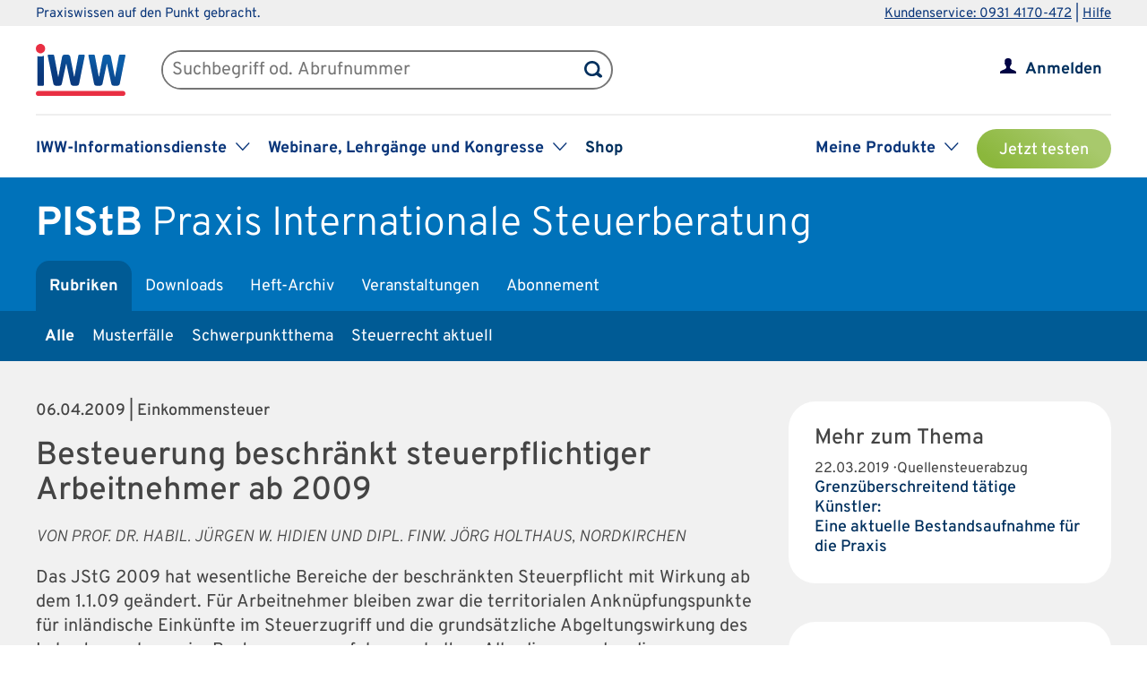

--- FILE ---
content_type: image/svg+xml
request_url: https://www.iww.de/img/lupe_white.svg
body_size: 788
content:
<?xml version="1.0" encoding="utf-8"?>
<!-- Generator: Adobe Illustrator 19.0.0, SVG Export Plug-In . SVG Version: 6.00 Build 0)  -->
<svg version="1.1" id="Ebene_1" xmlns="http://www.w3.org/2000/svg" xmlns:xlink="http://www.w3.org/1999/xlink" x="0px" y="0px"
	 width="581.4px" height="557.3px" viewBox="278 -274.3 581.4 557.3" style="enable-background:new 278 -274.3 581.4 557.3;"
	 xml:space="preserve">
<style type="text/css">
	.st0{fill:#FFFFFF;}
</style>
<path class="st0" d="M840.2,188.4l-92.7-77.5l0.4-0.4c23.4-38.3,36.1-85,36.1-131.8c2.1-140.3-112.7-253-253-253s-253,112.7-253,253
	s112.7,253,253,253c51,0,99.9-17,142.4-42.5l0.3-0.3l97.7,81.7c22.7,19,56.4,15.9,75.4-6.7l0,0C865.9,241.1,862.8,207.4,840.2,188.4
	z M531,153c-95.7,0-174.3-76.5-174.3-174.3S435.3-195.6,531-195.6S705.3-117,705.3-21.3S626.7,153,531,153z"/>
</svg>
